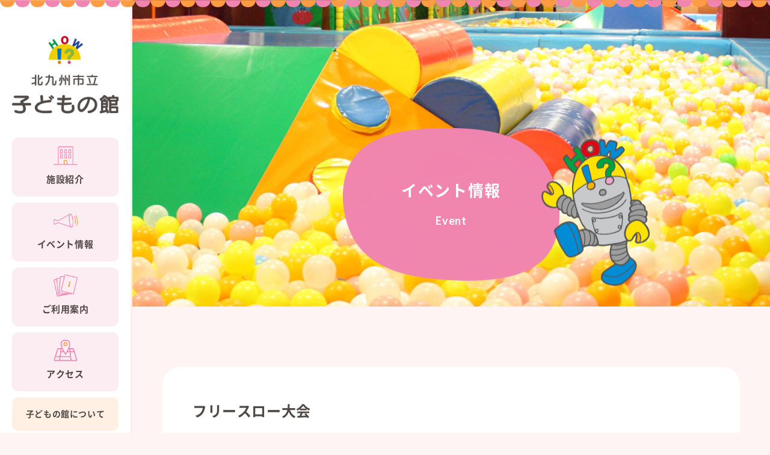

--- FILE ---
content_type: text/html; charset=UTF-8
request_url: https://www.kodomo-how.com/event/%E3%83%95%E3%83%AA%E3%83%BC%E3%82%B9%E3%83%AD%E3%83%BC%E5%A4%A7%E4%BC%9A/
body_size: 6116
content:
<!doctype html>
<html lang="ja">
<head>
<meta charset="UTF-8">
<meta name="viewport" content="width=device-width, initial-scale=1">
<meta http-equiv="X-UA-Compatible" content="IE=edge">
<meta name="format-detection" content="telephone=no">
<meta name="description" content="みんなでフリースローに挑戦！何回ゴールに入るかな！？場所：イベントひろば時間：1回目13：00〜　2回目15：00〜料金：参加無料定員：先着30名　※開始１０分前に参加券を配布します。…">
<title>フリースロー大会 &#8211; 北九州市立子どもの館　HOW!?</title>
<meta name='robots' content='max-image-preview:large' />
	<style>img:is([sizes="auto" i], [sizes^="auto," i]) { contain-intrinsic-size: 3000px 1500px }</style>
	<link rel='stylesheet' id='wp-block-library-css' href='https://www.kodomo-how.com/wp-includes/css/dist/block-library/style.min.css?ver=6.8.1' media='all' />
<style id='classic-theme-styles-inline-css'>
/*! This file is auto-generated */
.wp-block-button__link{color:#fff;background-color:#32373c;border-radius:9999px;box-shadow:none;text-decoration:none;padding:calc(.667em + 2px) calc(1.333em + 2px);font-size:1.125em}.wp-block-file__button{background:#32373c;color:#fff;text-decoration:none}
</style>
<style id='global-styles-inline-css'>
:root{--wp--preset--aspect-ratio--square: 1;--wp--preset--aspect-ratio--4-3: 4/3;--wp--preset--aspect-ratio--3-4: 3/4;--wp--preset--aspect-ratio--3-2: 3/2;--wp--preset--aspect-ratio--2-3: 2/3;--wp--preset--aspect-ratio--16-9: 16/9;--wp--preset--aspect-ratio--9-16: 9/16;--wp--preset--color--black: #000000;--wp--preset--color--cyan-bluish-gray: #abb8c3;--wp--preset--color--white: #ffffff;--wp--preset--color--pale-pink: #f78da7;--wp--preset--color--vivid-red: #cf2e2e;--wp--preset--color--luminous-vivid-orange: #ff6900;--wp--preset--color--luminous-vivid-amber: #fcb900;--wp--preset--color--light-green-cyan: #7bdcb5;--wp--preset--color--vivid-green-cyan: #00d084;--wp--preset--color--pale-cyan-blue: #8ed1fc;--wp--preset--color--vivid-cyan-blue: #0693e3;--wp--preset--color--vivid-purple: #9b51e0;--wp--preset--gradient--vivid-cyan-blue-to-vivid-purple: linear-gradient(135deg,rgba(6,147,227,1) 0%,rgb(155,81,224) 100%);--wp--preset--gradient--light-green-cyan-to-vivid-green-cyan: linear-gradient(135deg,rgb(122,220,180) 0%,rgb(0,208,130) 100%);--wp--preset--gradient--luminous-vivid-amber-to-luminous-vivid-orange: linear-gradient(135deg,rgba(252,185,0,1) 0%,rgba(255,105,0,1) 100%);--wp--preset--gradient--luminous-vivid-orange-to-vivid-red: linear-gradient(135deg,rgba(255,105,0,1) 0%,rgb(207,46,46) 100%);--wp--preset--gradient--very-light-gray-to-cyan-bluish-gray: linear-gradient(135deg,rgb(238,238,238) 0%,rgb(169,184,195) 100%);--wp--preset--gradient--cool-to-warm-spectrum: linear-gradient(135deg,rgb(74,234,220) 0%,rgb(151,120,209) 20%,rgb(207,42,186) 40%,rgb(238,44,130) 60%,rgb(251,105,98) 80%,rgb(254,248,76) 100%);--wp--preset--gradient--blush-light-purple: linear-gradient(135deg,rgb(255,206,236) 0%,rgb(152,150,240) 100%);--wp--preset--gradient--blush-bordeaux: linear-gradient(135deg,rgb(254,205,165) 0%,rgb(254,45,45) 50%,rgb(107,0,62) 100%);--wp--preset--gradient--luminous-dusk: linear-gradient(135deg,rgb(255,203,112) 0%,rgb(199,81,192) 50%,rgb(65,88,208) 100%);--wp--preset--gradient--pale-ocean: linear-gradient(135deg,rgb(255,245,203) 0%,rgb(182,227,212) 50%,rgb(51,167,181) 100%);--wp--preset--gradient--electric-grass: linear-gradient(135deg,rgb(202,248,128) 0%,rgb(113,206,126) 100%);--wp--preset--gradient--midnight: linear-gradient(135deg,rgb(2,3,129) 0%,rgb(40,116,252) 100%);--wp--preset--font-size--small: 13px;--wp--preset--font-size--medium: 20px;--wp--preset--font-size--large: 36px;--wp--preset--font-size--x-large: 42px;--wp--preset--spacing--20: 0.44rem;--wp--preset--spacing--30: 0.67rem;--wp--preset--spacing--40: 1rem;--wp--preset--spacing--50: 1.5rem;--wp--preset--spacing--60: 2.25rem;--wp--preset--spacing--70: 3.38rem;--wp--preset--spacing--80: 5.06rem;--wp--preset--shadow--natural: 6px 6px 9px rgba(0, 0, 0, 0.2);--wp--preset--shadow--deep: 12px 12px 50px rgba(0, 0, 0, 0.4);--wp--preset--shadow--sharp: 6px 6px 0px rgba(0, 0, 0, 0.2);--wp--preset--shadow--outlined: 6px 6px 0px -3px rgba(255, 255, 255, 1), 6px 6px rgba(0, 0, 0, 1);--wp--preset--shadow--crisp: 6px 6px 0px rgba(0, 0, 0, 1);}:where(.is-layout-flex){gap: 0.5em;}:where(.is-layout-grid){gap: 0.5em;}body .is-layout-flex{display: flex;}.is-layout-flex{flex-wrap: wrap;align-items: center;}.is-layout-flex > :is(*, div){margin: 0;}body .is-layout-grid{display: grid;}.is-layout-grid > :is(*, div){margin: 0;}:where(.wp-block-columns.is-layout-flex){gap: 2em;}:where(.wp-block-columns.is-layout-grid){gap: 2em;}:where(.wp-block-post-template.is-layout-flex){gap: 1.25em;}:where(.wp-block-post-template.is-layout-grid){gap: 1.25em;}.has-black-color{color: var(--wp--preset--color--black) !important;}.has-cyan-bluish-gray-color{color: var(--wp--preset--color--cyan-bluish-gray) !important;}.has-white-color{color: var(--wp--preset--color--white) !important;}.has-pale-pink-color{color: var(--wp--preset--color--pale-pink) !important;}.has-vivid-red-color{color: var(--wp--preset--color--vivid-red) !important;}.has-luminous-vivid-orange-color{color: var(--wp--preset--color--luminous-vivid-orange) !important;}.has-luminous-vivid-amber-color{color: var(--wp--preset--color--luminous-vivid-amber) !important;}.has-light-green-cyan-color{color: var(--wp--preset--color--light-green-cyan) !important;}.has-vivid-green-cyan-color{color: var(--wp--preset--color--vivid-green-cyan) !important;}.has-pale-cyan-blue-color{color: var(--wp--preset--color--pale-cyan-blue) !important;}.has-vivid-cyan-blue-color{color: var(--wp--preset--color--vivid-cyan-blue) !important;}.has-vivid-purple-color{color: var(--wp--preset--color--vivid-purple) !important;}.has-black-background-color{background-color: var(--wp--preset--color--black) !important;}.has-cyan-bluish-gray-background-color{background-color: var(--wp--preset--color--cyan-bluish-gray) !important;}.has-white-background-color{background-color: var(--wp--preset--color--white) !important;}.has-pale-pink-background-color{background-color: var(--wp--preset--color--pale-pink) !important;}.has-vivid-red-background-color{background-color: var(--wp--preset--color--vivid-red) !important;}.has-luminous-vivid-orange-background-color{background-color: var(--wp--preset--color--luminous-vivid-orange) !important;}.has-luminous-vivid-amber-background-color{background-color: var(--wp--preset--color--luminous-vivid-amber) !important;}.has-light-green-cyan-background-color{background-color: var(--wp--preset--color--light-green-cyan) !important;}.has-vivid-green-cyan-background-color{background-color: var(--wp--preset--color--vivid-green-cyan) !important;}.has-pale-cyan-blue-background-color{background-color: var(--wp--preset--color--pale-cyan-blue) !important;}.has-vivid-cyan-blue-background-color{background-color: var(--wp--preset--color--vivid-cyan-blue) !important;}.has-vivid-purple-background-color{background-color: var(--wp--preset--color--vivid-purple) !important;}.has-black-border-color{border-color: var(--wp--preset--color--black) !important;}.has-cyan-bluish-gray-border-color{border-color: var(--wp--preset--color--cyan-bluish-gray) !important;}.has-white-border-color{border-color: var(--wp--preset--color--white) !important;}.has-pale-pink-border-color{border-color: var(--wp--preset--color--pale-pink) !important;}.has-vivid-red-border-color{border-color: var(--wp--preset--color--vivid-red) !important;}.has-luminous-vivid-orange-border-color{border-color: var(--wp--preset--color--luminous-vivid-orange) !important;}.has-luminous-vivid-amber-border-color{border-color: var(--wp--preset--color--luminous-vivid-amber) !important;}.has-light-green-cyan-border-color{border-color: var(--wp--preset--color--light-green-cyan) !important;}.has-vivid-green-cyan-border-color{border-color: var(--wp--preset--color--vivid-green-cyan) !important;}.has-pale-cyan-blue-border-color{border-color: var(--wp--preset--color--pale-cyan-blue) !important;}.has-vivid-cyan-blue-border-color{border-color: var(--wp--preset--color--vivid-cyan-blue) !important;}.has-vivid-purple-border-color{border-color: var(--wp--preset--color--vivid-purple) !important;}.has-vivid-cyan-blue-to-vivid-purple-gradient-background{background: var(--wp--preset--gradient--vivid-cyan-blue-to-vivid-purple) !important;}.has-light-green-cyan-to-vivid-green-cyan-gradient-background{background: var(--wp--preset--gradient--light-green-cyan-to-vivid-green-cyan) !important;}.has-luminous-vivid-amber-to-luminous-vivid-orange-gradient-background{background: var(--wp--preset--gradient--luminous-vivid-amber-to-luminous-vivid-orange) !important;}.has-luminous-vivid-orange-to-vivid-red-gradient-background{background: var(--wp--preset--gradient--luminous-vivid-orange-to-vivid-red) !important;}.has-very-light-gray-to-cyan-bluish-gray-gradient-background{background: var(--wp--preset--gradient--very-light-gray-to-cyan-bluish-gray) !important;}.has-cool-to-warm-spectrum-gradient-background{background: var(--wp--preset--gradient--cool-to-warm-spectrum) !important;}.has-blush-light-purple-gradient-background{background: var(--wp--preset--gradient--blush-light-purple) !important;}.has-blush-bordeaux-gradient-background{background: var(--wp--preset--gradient--blush-bordeaux) !important;}.has-luminous-dusk-gradient-background{background: var(--wp--preset--gradient--luminous-dusk) !important;}.has-pale-ocean-gradient-background{background: var(--wp--preset--gradient--pale-ocean) !important;}.has-electric-grass-gradient-background{background: var(--wp--preset--gradient--electric-grass) !important;}.has-midnight-gradient-background{background: var(--wp--preset--gradient--midnight) !important;}.has-small-font-size{font-size: var(--wp--preset--font-size--small) !important;}.has-medium-font-size{font-size: var(--wp--preset--font-size--medium) !important;}.has-large-font-size{font-size: var(--wp--preset--font-size--large) !important;}.has-x-large-font-size{font-size: var(--wp--preset--font-size--x-large) !important;}
:where(.wp-block-post-template.is-layout-flex){gap: 1.25em;}:where(.wp-block-post-template.is-layout-grid){gap: 1.25em;}
:where(.wp-block-columns.is-layout-flex){gap: 2em;}:where(.wp-block-columns.is-layout-grid){gap: 2em;}
:root :where(.wp-block-pullquote){font-size: 1.5em;line-height: 1.6;}
</style>
<link rel='stylesheet' id='kodomo-style-css' href='https://www.kodomo-how.com/wp-content/themes/kodomo/style.css?ver=1.0.0' media='all' />
<link rel='stylesheet' id='main-style-css' href='https://www.kodomo-how.com/wp-content/themes/kodomo/css/style.css?ver=1635741457' media='all' />
<link rel='stylesheet' id='swiper_style-css' href='https://cdnjs.cloudflare.com/ajax/libs/Swiper/5.4.5/css/swiper.min.css' media='all' />
<link rel="https://api.w.org/" href="https://www.kodomo-how.com/wp-json/" /><link rel="alternate" title="JSON" type="application/json" href="https://www.kodomo-how.com/wp-json/wp/v2/events/2074" /><link rel="canonical" href="https://www.kodomo-how.com/event/%e3%83%95%e3%83%aa%e3%83%bc%e3%82%b9%e3%83%ad%e3%83%bc%e5%a4%a7%e4%bc%9a/" />
<link rel="alternate" title="oEmbed (JSON)" type="application/json+oembed" href="https://www.kodomo-how.com/wp-json/oembed/1.0/embed?url=https%3A%2F%2Fwww.kodomo-how.com%2Fevent%2F%25e3%2583%2595%25e3%2583%25aa%25e3%2583%25bc%25e3%2582%25b9%25e3%2583%25ad%25e3%2583%25bc%25e5%25a4%25a7%25e4%25bc%259a%2F" />
<link rel="alternate" title="oEmbed (XML)" type="text/xml+oembed" href="https://www.kodomo-how.com/wp-json/oembed/1.0/embed?url=https%3A%2F%2Fwww.kodomo-how.com%2Fevent%2F%25e3%2583%2595%25e3%2583%25aa%25e3%2583%25bc%25e3%2582%25b9%25e3%2583%25ad%25e3%2583%25bc%25e5%25a4%25a7%25e4%25bc%259a%2F&#038;format=xml" />

<meta property="og:title" content="フリースロー大会">
<meta property="og:description" content="みんなでフリースローに挑戦！何回ゴールに入るかな！？ 場所：イベントひろば 時間：1回目13：00〜　2回目15：00〜 料金：参加無料 定員：先着30名　※開始１０分前に参加券を配布します。">
<meta property="og:type" content="article">
<meta property="og:url" content="https://www.kodomo-how.com/event/%e3%83%95%e3%83%aa%e3%83%bc%e3%82%b9%e3%83%ad%e3%83%bc%e5%a4%a7%e4%bc%9a/">
<meta property="og:image" content="https://www.kodomo-how.com/wp-content/themes/kodomo/img/noimage.png">
<meta property="og:site_name" content="北九州市立子どもの館　HOW!?">
<meta name="twitter:card" content="summary_large_image">
<meta name="twitter:site" content="">
<meta property="og:locale" content="ja_JP">
<link rel="icon" href="https://www.kodomo-how.com/wp-content/uploads/2021/05/cropped-siteicon-32x32.png" sizes="32x32" />
<link rel="icon" href="https://www.kodomo-how.com/wp-content/uploads/2021/05/cropped-siteicon-192x192.png" sizes="192x192" />
<link rel="apple-touch-icon" href="https://www.kodomo-how.com/wp-content/uploads/2021/05/cropped-siteicon-180x180.png" />
<meta name="msapplication-TileImage" content="https://www.kodomo-how.com/wp-content/uploads/2021/05/cropped-siteicon-270x270.png" />

<!-- BEGIN Analytics Insights v6.3.10 - https://wordpress.org/plugins/analytics-insights/ -->
<script async src="https://www.googletagmanager.com/gtag/js?id=G-P5M68FXYE1"></script>
<script>
  window.dataLayer = window.dataLayer || [];
  function gtag(){dataLayer.push(arguments);}
  gtag('js', new Date());
  gtag('config', 'G-P5M68FXYE1');
  if (window.performance) {
    var timeSincePageLoad = Math.round(performance.now());
    gtag('event', 'timing_complete', {
      'name': 'load',
      'value': timeSincePageLoad,
      'event_category': 'JS Dependencies'
    });
  }
</script>
<!-- END Analytics Insights -->
</head>

<body class="wp-singular events-template-default single single-events postid-2074 wp-theme-kodomo">
<div id="page" class="site">
<a class="skip-link screen-reader-text" href="#primary">Skip to content</a>

<a class="site_header__menu">
  <span class="menu_line menu_line__top"></span>
  <span class="menu_line menu_line__center"></span>
  <span class="menu_line menu_line__bottom"></span>
</a>

<nav class="fullnav">
  <div class="fullnav_wrap">
    <div class="fullnav_inner">
      <div class="fullnav_head">
        <div class="fullnav_head__logo">
          <a href="https://www.kodomo-how.com"><img src="https://www.kodomo-how.com/wp-content/themes/kodomo/img/logo-01.png" alt="北九州市立子どもの館　HOW!?"></a>
        </div>
      </div>
      <div class="fullnav_main">
        <nav class="fullnav_main"><ul id="menu-global-navigation" class="fullnav_main__menu"><li id="menu-item-1079" class="menu-item menu-item-type-post_type menu-item-object-page menu-item-1079"><a href="https://www.kodomo-how.com/attraction/">施設紹介</a></li>
<li id="menu-item-1094" class="menu-item menu-item-type-post_type menu-item-object-page menu-item-1094"><a href="https://www.kodomo-how.com/event/">イベント情報</a></li>
<li id="menu-item-1095" class="menu-item menu-item-type-post_type menu-item-object-page menu-item-1095"><a href="https://www.kodomo-how.com/guide/">ご利用案内</a></li>
<li id="menu-item-1097" class="menu-item menu-item-type-post_type menu-item-object-page menu-item-1097"><a href="https://www.kodomo-how.com/guide/access/">アクセス</a></li>
<li id="menu-item-1103" class="menu-item menu-item-type-post_type menu-item-object-page menu-item-1103"><a href="https://www.kodomo-how.com/about/">子どもの館について</a></li>
<li id="menu-item-1070" class="menu-item menu-item-type-post_type menu-item-object-page current_page_parent menu-item-1070"><a href="https://www.kodomo-how.com/news/">お知らせ</a></li>
<li id="menu-item-1106" class="menu-item menu-item-type-post_type menu-item-object-page menu-item-1106"><a href="https://www.kodomo-how.com/link/">リンク集</a></li>
<li id="menu-item-1107" class="menu-item menu-item-type-post_type menu-item-object-page menu-item-1107"><a href="https://www.kodomo-how.com/contact/">お問い合わせ</a></li>
</ul></nav>        <form class="search_form" method="get"  action="https://www.kodomo-how.com/">
  <input type="text" placeholder="キーワード" name="s" class="search_form__box" value="" />
  <button type="submit" class="search_form__submit"><img src="https://www.kodomo-how.com/wp-content/themes/kodomo/img/icon-search.svg" alt="検索"></button>
</form>      </div>
      <div class="fullnav_foot">
        <ul class="fullnav_sns">
          <li><a href="#" onclick="window.open('https://www.facebook.com/sharer/sharer.php?u='+encodeURIComponent(document.URL)+'&t='+encodeURIComponent(document.title),null,'width=600px,height=600px');return false;"><img src="https://www.kodomo-how.com/wp-content/themes/kodomo/img/sns-facebook.png" alt="facebook"></a></li>
          <li><a href="#" onclick="window.open('https://twitter.com/intent/tweet?url='+encodeURIComponent(document.URL)+'&text='+encodeURIComponent(document.title),null,'width=600px,height=600px');return false;"><img src="https://www.kodomo-how.com/wp-content/themes/kodomo/img/sns-x.png" alt="X"></a></li>
          <li><a href="#" onclick="window.open('http://line.me/R/msg/text/?'+encodeURIComponent(document.title)+' '+encodeURIComponent(document.URL),null,'width=600px,height=600px');return false;"><img src="https://www.kodomo-how.com/wp-content/themes/kodomo/img/sns-line.png" alt="line"></a></li>
          <li><a href="https://www.youtube.com/channel/UCqThnXdfxEoc3OQwabnGG1A" target="_blank"><img src="https://www.kodomo-how.com/wp-content/themes/kodomo/img/sns-youtube.png" alt="youtube"></a></li>
        </ul>
      </div>
    </div>
  </div>
</nav>

<div id="wrap">
  <header class="site_header">
    <div class="site_header__first">
      <div class="site_header__logo">
        <h1>
          <a href="https://www.kodomo-how.com">
            <picture>
							<source media="(min-width:1025px)" srcset="https://www.kodomo-how.com/wp-content/themes/kodomo/img/logo-01.png">
							<img src="https://www.kodomo-how.com/wp-content/themes/kodomo/img/logo-02.png" alt="北九州市立子どもの館　HOW!?">
            </picture>
          </a>
        </h1>
      </div>
      <nav class="gnav"><ul id="menu-global-navigation-1" class="gnav_list"><li class="menu-item menu-item-type-post_type menu-item-object-page menu-item-1079"><a href="https://www.kodomo-how.com/attraction/">施設紹介</a></li>
<li class="menu-item menu-item-type-post_type menu-item-object-page menu-item-1094"><a href="https://www.kodomo-how.com/event/">イベント情報</a></li>
<li class="menu-item menu-item-type-post_type menu-item-object-page menu-item-1095"><a href="https://www.kodomo-how.com/guide/">ご利用案内</a></li>
<li class="menu-item menu-item-type-post_type menu-item-object-page menu-item-1097"><a href="https://www.kodomo-how.com/guide/access/">アクセス</a></li>
<li class="menu-item menu-item-type-post_type menu-item-object-page menu-item-1103"><a href="https://www.kodomo-how.com/about/">子どもの館について</a></li>
<li class="menu-item menu-item-type-post_type menu-item-object-page current_page_parent menu-item-1070"><a href="https://www.kodomo-how.com/news/">お知らせ</a></li>
<li class="menu-item menu-item-type-post_type menu-item-object-page menu-item-1106"><a href="https://www.kodomo-how.com/link/">リンク集</a></li>
<li class="menu-item menu-item-type-post_type menu-item-object-page menu-item-1107"><a href="https://www.kodomo-how.com/contact/">お問い合わせ</a></li>
</ul></nav>      <form class="search_form" method="get"  action="https://www.kodomo-how.com/">
  <input type="text" placeholder="キーワード" name="s" class="search_form__box" value="" />
  <button type="submit" class="search_form__submit"><img src="https://www.kodomo-how.com/wp-content/themes/kodomo/img/icon-search.svg" alt="検索"></button>
</form>    </div>
    <div class="site_header__second">
      <div class="site_header__sns">
        <ul class="header_sns">
          <li><a href="#" onclick="window.open('https://www.facebook.com/sharer/sharer.php?u='+encodeURIComponent(document.URL)+'&t='+encodeURIComponent(document.title),null,'width=600px,height=600px');return false;"><img src="https://www.kodomo-how.com/wp-content/themes/kodomo/img/sns-facebook.png" alt="facebook"></a></li>
          <li><a href="#" onclick="window.open('https://twitter.com/intent/tweet?url='+encodeURIComponent(document.URL)+'&text='+encodeURIComponent(document.title),null,'width=600px,height=600px');return false;"><img src="https://www.kodomo-how.com/wp-content/themes/kodomo/img/sns-x.png" alt="X"></a></li>
          <li><a href="#" onclick="window.open('https://line.me/R/msg/text/?'+encodeURIComponent(document.title)+' '+encodeURIComponent(document.URL),null,'width=600px,height=600px');return false;"><img src="https://www.kodomo-how.com/wp-content/themes/kodomo/img/sns-line.png" alt="line"></a></li>
          <li><a href="https://www.youtube.com/channel/UCqThnXdfxEoc3OQwabnGG1A" target="_blank"><img src="https://www.kodomo-how.com/wp-content/themes/kodomo/img/sns-youtube.png" alt="youtube"></a></li>
        </ul>
      </div>
    </div>
  </header>

<main class="site_main">

	<div class="page_content">
		<header class="page_header">
			<div class="page_header__title">
				<h2>イベント情報<span>Event</span></h2>
			</div>
		</header>
	
		    <article id="post-2074" class="post-2074 events type-events status-publish hentry">
      <div class="single_content__main">
        <div class="single_content__inner">
          <header class="entry_header">
            <h1 class="entry_header__title">フリースロー大会</h1>
            <div class="entry_header__meta">
              <time datetime="2021-10-24" class="entry_header__date">2021.10.24（日）</time>
              <a href="https://twitter.com/share?ref_src=twsrc%5Etfw" class="twitter-share-button" data-show-count="false">Tweet</a><script async src="https://platform.twitter.com/widgets.js" charset="utf-8"></script>
            </div>
            <div class="single_event__cat">
                          </div>
          </header>
          <div class="single_event">
                        
<p>みんなでフリースローに挑戦！何回ゴールに入るかな！？</p>



<hr class="wp-block-separator"/>



<p class="event-place"><strong>場所：</strong>イベントひろば</p>



<p class="event-time"><strong>時間：</strong>1回目13：00〜　2回目15：00〜</p>



<p class="event-price"><strong>料金：</strong>参加無料</p>



<p class="event-capa"><strong>定員：</strong>先着30名　※開始１０分前に参加券を配布します。</p>
          </div>
                  </div>
      </div>
    </article><!-- #post-2074 -->


      <a href="https://www.kodomo-how.com/event/" class="btn single_event__btn">イベント情報</a>


		<div class="single_navigation">
		<a href="https://www.kodomo-how.com/event/%e6%8a%98%e3%82%8a%e7%b4%99%e3%81%a7%e3%81%82%e3%81%9d%e3%81%bc%e3%81%86-8/" rel="prev">折り紙であそぼう</a>		<a href="https://www.kodomo-how.com/event/%e3%83%99%e3%83%93%e3%83%bc%e3%83%9e%e3%83%83%e3%82%b5%e3%83%bc%e3%82%b8-2/" rel="next">ベビーマッサージ</a>		</div>

		
	</div><!-- /page_content -->


		<footer class="site_footer">
            <ul class="site_footer__place">
        <li>
          <p class="site_footer__name">北九州市立子どもの館</p>
          <p class="site_footer__address">〒806-0021<br>北九州市八幡西区黒崎三丁目15番3号　COMCITY 7階</p>
          <p class="site_footer__tel">TEL.093-642-5555<br>FAX.093-642-5677</p>
        </li>
        <li>
          <p class="site_footer__name"><a href="https://www.city.kitakyushu.lg.jp/ko-katei/kod-soumu.html" target="_blank">北九州市子ども家庭局総務企画課</a></p>
          <p class="site_footer__address">〒803-8501<br>北九州市小倉北区城内1番1号</p>
          <p class="site_footer__tel">TEL.093-582-2280<br>FAX.093-582-0070</p>
        </li>
        <li>
          <p class="site_footer__name">NPO法人子ども未来ネットワーク北九州</p>
          <p class="site_footer__address">〒802-0841<br>北九州市小倉南区北方2丁目15番21号</p>
          <p class="site_footer__tel">TEL. 093-932-7717<br>FAX. 093-932-7718</p>
      </li>
      </ul>
      <ul class="footer_sns">
        <li><a href="#" onclick="window.open('https://www.facebook.com/sharer/sharer.php?u='+encodeURIComponent(document.URL)+'&t='+encodeURIComponent(document.title),null,'width=600px,height=600px');return false;"><img src="https://www.kodomo-how.com/wp-content/themes/kodomo/img/sns-facebook.png" alt="facebook"></a></li>
        <li><a href="#" onclick="window.open('https://twitter.com/intent/tweet?url='+encodeURIComponent(document.URL)+'&text='+encodeURIComponent(document.title),null,'width=600px,height=600px');return false;"><img src="https://www.kodomo-how.com/wp-content/themes/kodomo/img/sns-x.png" alt="X"></a></li>
        <li><a href="#" onclick="window.open('https://line.me/R/msg/text/?'+encodeURIComponent(document.title)+' '+encodeURIComponent(document.URL),null,'width=600px,height=600px');return false;"><img src="https://www.kodomo-how.com/wp-content/themes/kodomo/img/sns-line.png" alt="line"></a></li>
        <li><a href="https://www.youtube.com/channel/UCqThnXdfxEoc3OQwabnGG1A" target="_blank"><img src="https://www.kodomo-how.com/wp-content/themes/kodomo/img/sns-youtube.png" alt="youtube"></a></li>
      </ul>
      <div class="site_footer__bottom">
        <p class="copyright">&copy; 北九州市立子どもの館 All Rights Reserved.</p>
      </div>
    </footer>
  </main>
  <a href="#" id="backtotop"></a>
</div>
</div>
<script type="speculationrules">
{"prefetch":[{"source":"document","where":{"and":[{"href_matches":"\/*"},{"not":{"href_matches":["\/wp-*.php","\/wp-admin\/*","\/wp-content\/uploads\/*","\/wp-content\/*","\/wp-content\/plugins\/*","\/wp-content\/themes\/kodomo\/*","\/*\\?(.+)"]}},{"not":{"selector_matches":"a[rel~=\"nofollow\"]"}},{"not":{"selector_matches":".no-prefetch, .no-prefetch a"}}]},"eagerness":"conservative"}]}
</script>
<script src="https://ajax.googleapis.com/ajax/libs/jquery/3.7.1/jquery.min.js?ver=3.7.1" id="jquery-js"></script>
<script src="https://www.kodomo-how.com/wp-includes/js/jquery/jquery-migrate.min.js?ver=3.4.1" id="jquery-migrate-js"></script>
<script src="https://cdnjs.cloudflare.com/ajax/libs/gsap/2.1.3/TweenMax.min.js?ver=2.1.3" id="TweenMax-js"></script>
<script src="https://cdnjs.cloudflare.com/ajax/libs/ScrollMagic/2.0.7/ScrollMagic.min.js?ver=2.0.7" id="ScrollMagic-js"></script>
<script src="https://cdnjs.cloudflare.com/ajax/libs/ScrollMagic/2.0.7/plugins/animation.gsap.min.js?ver=2.0.7" id="animation-js"></script>
<script src="https://cdnjs.cloudflare.com/ajax/libs/Swiper/5.4.5/js/swiper.min.js?ver=5.4.5" id="swiper-js"></script>
<script src="https://cdnjs.cloudflare.com/ajax/libs/jQuery-rwdImageMaps/1.6/jquery.rwdImageMaps.min.js?ver=1.6" id="rwd-js"></script>
<script src="https://cdnjs.cloudflare.com/ajax/libs/object-fit-images/3.2.4/ofi.min.js?ver=3.2.4" id="object-fit-image-js"></script>
<script src="https://cdnjs.cloudflare.com/ajax/libs/picturefill/3.0.3/picturefill.min.js?ver=3.0.3" id="picturefill-js"></script>
<script src="https://www.kodomo-how.com/wp-content/themes/kodomo/js/common.js" id="kodomo-common-js"></script>

</body>
</html>


--- FILE ---
content_type: text/css
request_url: https://www.kodomo-how.com/wp-content/themes/kodomo/style.css?ver=1.0.0
body_size: 646
content:
/*!
Theme Name: 子どもの館オリジナルテーマ
Theme URI: http://www.kodomo-how.com/
Author: Bratech
Author URI: https://www.bratech.co.jp/
Description: 北九州市立子どもの館専用テーマです。
Version: 1.0.0
Tested up to: 5.4
Requires PHP: 5.6
License: GNU General Public License v2 or later
License URI: LICENSE
Text Domain: kodomo

This theme, like WordPress, is licensed under the GPL.
Use it to make something cool, have fun, and share what you've learned.

kodomo is based on Underscores https://underscores.me/, (C) 2012-2020 Automattic, Inc.
Underscores is distributed under the terms of the GNU GPL v2 or later.
*/

--- FILE ---
content_type: text/javascript
request_url: https://www.kodomo-how.com/wp-content/themes/kodomo/js/common.js
body_size: 1768
content:
//smooth scroll
/*
$(function () {
  $('a[href^=#]').click(function () {
      var href = $(this).attr("href"),
          target = $(href === "#" || href === "" ? 'html' : href);
      target.velocity("scroll", { duration: 1200, easing: "ease" });
      return false;
  });
});
*/

// objedt-fit（for IE）
objectFitImages();

// picture（for IE）
document.createElement( "picture" );

//full screen navigation
$('.site_header__menu').on('click',function(){
  $('.menu_line').toggleClass('active');
  $('.fullnav').slideToggle();
  $('body').toggleClass('fullnav_on');
});

// backtotop
$(function(){
  var pagetop = $('#backtotop');
  pagetop.hide();
  $(window).scroll(function () {
     if ($(this).scrollTop() > 100) {
          pagetop.fadeIn(600);
     } else {
          pagetop.fadeOut(600);
     }
  });
  pagetop.click(function () {
     $('body, html').animate({ scrollTop: 0 }, 500);
     return false;
  });
});

// tween
var controller = new ScrollMagic.Controller();

//page header
var scene = new ScrollMagic.Scene({
  offset: 0,
  reverse: false
})
.setTween(
  TweenMax.from(".page_header h2", .8, {
    autoAlpha: 0,
    delay: .2,
    scale: 0,
    ease: "power4.out",
  })
)
.addTo(controller);

// イベント詳細表示
$('#event_table dt').on('click', function () {
  $(this).next().slideToggle(200);
});

// イベント詳細を全て閉じる
$('.event_close__btn').on('click',function(){
  $('#event_table dd').slideUp();
  return false;
});

// イベント詳細を閉じる
$('.event_close__link').on('click',function(){
  $(this).parent().slideToggle();
  //$("html,body").animate({scrollTop:$(this).parent().prev('dt').position().top});
  return false;
});

// RWD Image Maps
$(function(){
  $('img[usemap]').rwdImageMaps();
});

